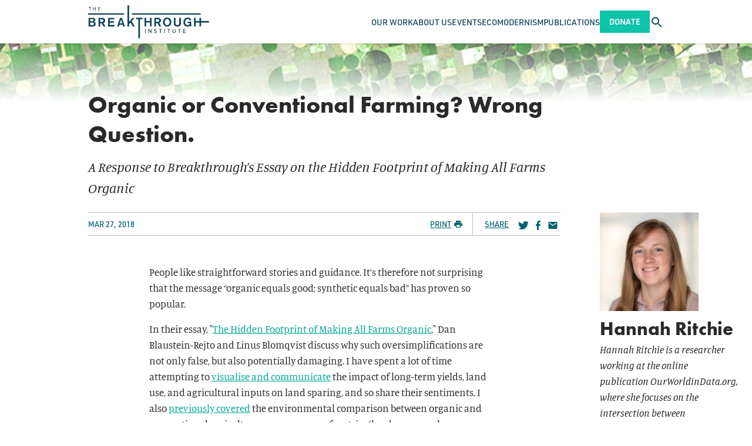

--- FILE ---
content_type: text/html; charset=UTF-8
request_url: https://thebreakthrough.org/articles/organic-or-conventional-farming-wrong-question
body_size: 17682
content:
<!DOCTYPE html>
<html class="no-js antialiased font-sans" lang="en">
    <head>
        <meta charset="UTF-8">
        <meta content="width=device-width, initial-scale=1.0" name="viewport">
        <meta content="ie=edge" http-equiv="X-UA-Compatible">         <link href="/manifest.json" rel="manifest">
<link href="/favicon.ico" rel="shortcut icon">
<link href="/apple-touch-icon.png" rel="apple-touch-icon" sizes="180x180">
<link href="/favicon-32x32.png" rel="icon" sizes="32x32" type="image/png">
<link href="/favicon-16x16.png" rel="icon" sizes="16x16" type="image/png">
<link color="#5bbad5" href="/safari-pinned-tab.svg" rel="mask-icon">
<meta content="#2a2a2a" name="msapplication-TileColor">
<meta content="#ffffff" name="theme-color">

        <link rel="stylesheet" href="https://use.typekit.net/vtq8ioz.css">

        <style>
            /* Prevent flash of content with Alpine */
            [x-cloak] {
                display: none;
            }
        </style>
        <link href="/css/fa/svg-with-js.min.css" rel="stylesheet">
        <link href="/css/fa/all.min.css" rel="stylesheet">
        <link href="https://thebreakthrough.org/dist/css/app.05eac025aceaded7ddda.css" rel="stylesheet">

                <script src="https://public.tableau.com/javascripts/api/tableau-2.2.2.min.js"></script>

                
              
  <meta name="parsely-section" content="Articles" />
  <meta name="parsely-title" content="Organic or Conventional Farming? Wrong Question." />
  <meta name="parsely-link" content="https://thebreakthrough.org/articles/organic-or-conventional-farming-wrong-question" />
  <meta name="parsely-type" content="post" />
  <meta name="parsely-image-url" content="//thebreakthrough.imgix.net/_1200x630_crop_center-center_82_none/BTI-Logo.png?mtime=1643134660" />
  <meta name="parsely-pub-date" content="2018-03-27T09:29:00-07:00" />

              <meta name="parsely-author" content="Hannah Ritchie" />
      
        <title>Organic or Conventional Farming? Wrong… | The Breakthrough Institute</title>
<script>dataLayer = [];
(function(w,d,s,l,i){w[l]=w[l]||[];w[l].push({'gtm.start':
new Date().getTime(),event:'gtm.js'});var f=d.getElementsByTagName(s)[0],
j=d.createElement(s),dl=l!='dataLayer'?'&l='+l:'';j.async=true;j.src=
'https://www.googletagmanager.com/gtm.js?id='+i+dl;f.parentNode.insertBefore(j,f);
})(window,document,'script','dataLayer','GTM-P92BDXR');
</script><meta name="generator" content="SEOmatic">
<meta name="keywords" content="environment,energy,agriculture,nuclear">
<meta name="description" content="The question of “organic vs conventional” is too simple for a complex food system. In attempting to quantify our land footprint, we should ask several,…">
<meta name="referrer" content="no-referrer-when-downgrade">
<meta name="robots" content="all">
<meta content="BreakthroughInstitute" property="fb:profile_id">
<meta content="en_US" property="og:locale">
<meta content="The Breakthrough Institute" property="og:site_name">
<meta content="website" property="og:type">
<meta content="https://thebreakthrough.org/articles/organic-or-conventional-farming-wrong-question" property="og:url">
<meta content="Organic or Conventional Farming? Wrong Question." property="og:title">
<meta content="The question of “organic vs conventional” is too simple for a complex food system. In attempting to quantify our land footprint, we should ask several,…" property="og:description">
<meta content="https://thebreakthrough.imgix.net/_1200x630_crop_center-center_82_none/BTI-Logo.png?mtime=1643134660" property="og:image">
<meta content="1200" property="og:image:width">
<meta content="630" property="og:image:height">
<meta content="The logo of the Breakthrough Institute, an environmental research center based in Berkeley, California. Our research focuses on identifying and promoting technological solutions to environmental and human development challenges in three areas: energy, conservation, and food and farming." property="og:image:alt">
<meta name="twitter:card" content="summary_large_image">
<meta name="twitter:site" content="@TheBTI">
<meta name="twitter:creator" content="@TheBTI">
<meta name="twitter:title" content="Organic or Conventional Farming? Wrong Question.">
<meta name="twitter:description" content="The question of “organic vs conventional” is too simple for a complex food system. In attempting to quantify our land footprint, we should ask several,…">
<meta name="twitter:image" content="https://thebreakthrough.imgix.net/_1200x630_crop_center-center_82_none/BTI-Logo.png?mtime=1643134660">
<meta name="twitter:image:width" content="1200">
<meta name="twitter:image:height" content="630">
<meta name="twitter:image:alt" content="The logo of the Breakthrough Institute, an environmental research center based in Berkeley, California. Our research focuses on identifying and promoting technological solutions to environmental and human development challenges in three areas: energy, conservation, and food and farming.">
<meta name="google-site-verification" content="pkxopD9597qJ4A_3fzMFc5ZEHlLnQWp3XC3Jflma7Lw">
<link href="https://thebreakthrough.org/articles/organic-or-conventional-farming-wrong-question" rel="canonical">
<link href="https://thebreakthrough.org/" rel="home">
<link type="text/plain" href="https://thebreakthrough.org/humans.txt" rel="author"></head>
    <body class="bg-white text-base leading-normal" id="top"><noscript><iframe src="https://www.googletagmanager.com/ns.html?id=GTM-P92BDXR"
height="0" width="0" style="display:none;visibility:hidden"></iframe></noscript>
     <div id="app">
        <div class="Layout">
            
<header
  x-data="{
    searchTrayVisible: false,
    mobileNavVisible: false,
	searchQuery: '',
	activeItem: null,
    toggleSearchTray: function() {
      this.searchTrayVisible = !this.searchTrayVisible;
    },
	hideSearchTray: function() {
		this.searchTrayVisible = false
	},
    toggleMobileNav: function() {
      this.mobileNavVisible = !this.mobileNavVisible;
    },
    hideMobileNav: function() {
      this.mobileNavVisible = false
    },
	handleSearchSubmit: function() {
		if (!this.searchQuery) return null
		window.location.href = `/search?q=${this.searchQuery}`
	},
	toggleItem: function(index) {
      if (this.activeItem === index) {
        this.activeItem = null;
      } else {
        this.activeItem = index;
      }
    }
  }"
  x-on:keyup.esc="hideSearchTray(); hideMobileNav();"
  class="main-content fixed top-0 left-0 right-0 z-120">
	<div class="bg-white shadow relative">
		<nav class="Container container-fluid flex justify-between items-stretch gap-6" style="height: var(--siteHeaderHeight)">
						<a href="/" class="self-center mr-auto">
				<img
					class=""
					style="height: 3.5625rem"
					src="/dist/img/the-breakthrough-institute-logo.svg"
					alt="The Breakthrough Institute logo">
			</a>


						<div x-on:keyup.esc="hideSearchTray(); hideMobileNav();" x-show="mobileNavVisible" x-trap.inert="mobileNavVisible">
    <div
		class="mobile-nav fixed z-120 left-0 bg-blue pt-3 overflow-y-scroll xl:hidden"
		style="height: calc(100vh - var(--siteHeaderHeight)); top: var(--siteHeaderHeight); width: 100cqw;">
		<ul>
											<li class="border-b border-white border-opacity-15">
					<div class="Container container-fluid flex items-center justify-between">
													<span
								class="block py-4 font-din uppercase text-16p font-normal no-underline
								text-white"
								aria-haspopup="true"
								x-bind:aria-expanded="activeItem === 249834"
								>
								Our Work
							</span>
						

													<button
								class="block p-2 text-white font-semibold text-24p outline-none transition duration-200 hover:text-green-light focus:text-green-light"
								x-on:click="toggleItem(249834)"
								x-bind:aria-expanded="activeItem === 249834"
								title="Show Our Work submenu"
							>
								<div x-show="activeItem === 249834">
									<span aria-hidden>–</span>
									<span class="sr-only">Hide Our Work submenu</span>
								</div>
								<div x-show="activeItem !== 249834">
									<span aria-hidden>+</span>
									<span class="sr-only">Show Our Work submenu</span>
								</div>
							</button>
											</div>

											<ul
							x-show="activeItem === 249834"
							x-bind:aria-hidden="activeItem !== 249834"
							aria-label="Our Work submenu"
						>
															<li class="bg-green border-t border-white border-opacity-15">
									<div class="Container container-fluid">
										<a
											class="inline-block py-4 font-din text-white text-16p font-normal uppercase no-underline transition duration-200 hover:text-blue focus:text-blue"
											href="https://thebreakthrough.org/energy">
											Climate &amp; Energy
										</a>
									</div>
								</li>
															<li class="bg-green border-t border-white border-opacity-15">
									<div class="Container container-fluid">
										<a
											class="inline-block py-4 font-din text-white text-16p font-normal uppercase no-underline transition duration-200 hover:text-blue focus:text-blue"
											href="https://thebreakthrough.org/energy-for-development">
											Energy for Development
										</a>
									</div>
								</li>
															<li class="bg-green border-t border-white border-opacity-15">
									<div class="Container container-fluid">
										<a
											class="inline-block py-4 font-din text-white text-16p font-normal uppercase no-underline transition duration-200 hover:text-blue focus:text-blue"
											href="https://thebreakthrough.org/environmental-regulatory-reform">
											Environmental Regulatory Reform
										</a>
									</div>
								</li>
															<li class="bg-green border-t border-white border-opacity-15">
									<div class="Container container-fluid">
										<a
											class="inline-block py-4 font-din text-white text-16p font-normal uppercase no-underline transition duration-200 hover:text-blue focus:text-blue"
											href="https://thebreakthrough.org/food-agriculture-environment">
											Food &amp; Agriculture
										</a>
									</div>
								</li>
															<li class="bg-green border-t border-white border-opacity-15">
									<div class="Container container-fluid">
										<a
											class="inline-block py-4 font-din text-white text-16p font-normal uppercase no-underline transition duration-200 hover:text-blue focus:text-blue"
											href="https://thebreakthrough.org/nuclear-energy-innovation">
											Nuclear Energy Innovation
										</a>
									</div>
								</li>
													</ul>
									</li>
											<li class="border-b border-white border-opacity-15">
					<div class="Container container-fluid flex items-center justify-between">
													<a
								class="
								block py-4 font-din uppercase text-16p font-normal no-underline transition duration-200
								hover:text-green-light focus:text-green-light
								text-white"
								aria-haspopup="true"
								x-bind:aria-expanded="activeItem === 11935"
								href="https://thebreakthrough.org/about"
								>
								About Us
							</a>
						

													<button
								class="block p-2 text-white font-semibold text-24p outline-none transition duration-200 hover:text-green-light focus:text-green-light"
								x-on:click="toggleItem(11935)"
								x-bind:aria-expanded="activeItem === 11935"
								title="Show About Us submenu"
							>
								<div x-show="activeItem === 11935">
									<span aria-hidden>–</span>
									<span class="sr-only">Hide About Us submenu</span>
								</div>
								<div x-show="activeItem !== 11935">
									<span aria-hidden>+</span>
									<span class="sr-only">Show About Us submenu</span>
								</div>
							</button>
											</div>

											<ul
							x-show="activeItem === 11935"
							x-bind:aria-hidden="activeItem !== 11935"
							aria-label="About Us submenu"
						>
															<li class="bg-green border-t border-white border-opacity-15">
									<div class="Container container-fluid">
										<a
											class="inline-block py-4 font-din text-white text-16p font-normal uppercase no-underline transition duration-200 hover:text-blue focus:text-blue"
											href="https://thebreakthrough.org/about/who-we-are">
											Our Staff
										</a>
									</div>
								</li>
															<li class="bg-green border-t border-white border-opacity-15">
									<div class="Container container-fluid">
										<a
											class="inline-block py-4 font-din text-white text-16p font-normal uppercase no-underline transition duration-200 hover:text-blue focus:text-blue"
											href="https://thebreakthrough.org/about/who-we-are/board">
											Our Board
										</a>
									</div>
								</li>
															<li class="bg-green border-t border-white border-opacity-15">
									<div class="Container container-fluid">
										<a
											class="inline-block py-4 font-din text-white text-16p font-normal uppercase no-underline transition duration-200 hover:text-blue focus:text-blue"
											href="https://thebreakthrough.org/about/who-we-are/funders">
											Our Funders
										</a>
									</div>
								</li>
															<li class="bg-green border-t border-white border-opacity-15">
									<div class="Container container-fluid">
										<a
											class="inline-block py-4 font-din text-white text-16p font-normal uppercase no-underline transition duration-200 hover:text-blue focus:text-blue"
											href="https://thebreakthrough.org/about/jobs">
											Careers
										</a>
									</div>
								</li>
															<li class="bg-green border-t border-white border-opacity-15">
									<div class="Container container-fluid">
										<a
											class="inline-block py-4 font-din text-white text-16p font-normal uppercase no-underline transition duration-200 hover:text-blue focus:text-blue"
											href="https://thebreakthrough.org/about">
											About BTI
										</a>
									</div>
								</li>
															<li class="bg-green border-t border-white border-opacity-15">
									<div class="Container container-fluid">
										<a
											class="inline-block py-4 font-din text-white text-16p font-normal uppercase no-underline transition duration-200 hover:text-blue focus:text-blue"
											href="https://thebreakthrough.org/press">
											Press
										</a>
									</div>
								</li>
													</ul>
									</li>
											<li class="border-b border-white border-opacity-15">
					<div class="Container container-fluid flex items-center justify-between">
													<a
								class="
								block py-4 font-din uppercase text-16p font-normal no-underline transition duration-200
								hover:text-green-light focus:text-green-light
								text-white"
								aria-haspopup="false"
								x-bind:aria-expanded="activeItem === 11936"
								href="/events"
								>
								Events
							</a>
						

											</div>

									</li>
											<li class="border-b border-white border-opacity-15">
					<div class="Container container-fluid flex items-center justify-between">
													<a
								class="
								block py-4 font-din uppercase text-16p font-normal no-underline transition duration-200
								hover:text-green-light focus:text-green-light
								text-white"
								aria-haspopup="true"
								x-bind:aria-expanded="activeItem === 75790"
								href="https://thebreakthrough.org/ecomodernism"
								>
								Ecomodernism
							</a>
						

													<button
								class="block p-2 text-white font-semibold text-24p outline-none transition duration-200 hover:text-green-light focus:text-green-light"
								x-on:click="toggleItem(75790)"
								x-bind:aria-expanded="activeItem === 75790"
								title="Show Ecomodernism submenu"
							>
								<div x-show="activeItem === 75790">
									<span aria-hidden>–</span>
									<span class="sr-only">Hide Ecomodernism submenu</span>
								</div>
								<div x-show="activeItem !== 75790">
									<span aria-hidden>+</span>
									<span class="sr-only">Show Ecomodernism submenu</span>
								</div>
							</button>
											</div>

											<ul
							x-show="activeItem === 75790"
							x-bind:aria-hidden="activeItem !== 75790"
							aria-label="Ecomodernism submenu"
						>
															<li class="bg-green border-t border-white border-opacity-15">
									<div class="Container container-fluid">
										<a
											class="inline-block py-4 font-din text-white text-16p font-normal uppercase no-underline transition duration-200 hover:text-blue focus:text-blue"
											href="https://thebreakthrough.org/manifesto/manifesto-english">
											An Ecomodernist Manifesto - English
										</a>
									</div>
								</li>
															<li class="bg-green border-t border-white border-opacity-15">
									<div class="Container container-fluid">
										<a
											class="inline-block py-4 font-din text-white text-16p font-normal uppercase no-underline transition duration-200 hover:text-blue focus:text-blue"
											href="https://thebreakthrough.org/manifesto/espanol">
											Un Manifiesto Ecomodernista - Español
										</a>
									</div>
								</li>
															<li class="bg-green border-t border-white border-opacity-15">
									<div class="Container container-fluid">
										<a
											class="inline-block py-4 font-din text-white text-16p font-normal uppercase no-underline transition duration-200 hover:text-blue focus:text-blue"
											href="https://thebreakthrough.org/manifesto/un-manifeste-èco-moderniste-français">
											Un Manifeste Èco-moderniste - Français
										</a>
									</div>
								</li>
															<li class="bg-green border-t border-white border-opacity-15">
									<div class="Container container-fluid">
										<a
											class="inline-block py-4 font-din text-white text-16p font-normal uppercase no-underline transition duration-200 hover:text-blue focus:text-blue"
											href="https://thebreakthrough.org/manifesto/il-manifesto-degli-ecomodernisti-italiano">
											Il Manifesto Degli Ecomodernisti - Italiano
										</a>
									</div>
								</li>
															<li class="bg-green border-t border-white border-opacity-15">
									<div class="Container container-fluid">
										<a
											class="inline-block py-4 font-din text-white text-16p font-normal uppercase no-underline transition duration-200 hover:text-blue focus:text-blue"
											href="https://thebreakthrough.org/manifesto/ein-ökomodernes-manifest-deutsch">
											Ein Ökomodernes Manifest - Deutsch
										</a>
									</div>
								</li>
															<li class="bg-green border-t border-white border-opacity-15">
									<div class="Container container-fluid">
										<a
											class="inline-block py-4 font-din text-white text-16p font-normal uppercase no-underline transition duration-200 hover:text-blue focus:text-blue"
											href="https://thebreakthrough.org/manifesto/生态现代主义宣言-jiǎnhuàzì">
											生态现代主义宣言 - JIǍNHUÀZÌ
										</a>
									</div>
								</li>
															<li class="bg-green border-t border-white border-opacity-15">
									<div class="Container container-fluid">
										<a
											class="inline-block py-4 font-din text-white text-16p font-normal uppercase no-underline transition duration-200 hover:text-blue focus:text-blue"
											href="https://thebreakthrough.org/manifesto/現代的環境主義宣言-japanese">
											現代的環境主義宣言 - Japanese
										</a>
									</div>
								</li>
															<li class="bg-green border-t border-white border-opacity-15">
									<div class="Container container-fluid">
										<a
											class="inline-block py-4 font-din text-white text-16p font-normal uppercase no-underline transition duration-200 hover:text-blue focus:text-blue"
											href="https://thebreakthrough.org/manifesto/manifesto-ya-ikolojia-ya-kisasa-kiswahili">
											Manifesto Ya Ikolojia Ya Kisasa - Kiswahili
										</a>
									</div>
								</li>
															<li class="bg-green border-t border-white border-opacity-15">
									<div class="Container container-fluid">
										<a
											class="inline-block py-4 font-din text-white text-16p font-normal uppercase no-underline transition duration-200 hover:text-blue focus:text-blue"
											href="https://thebreakthrough.org/manifesto/sebuah-manifesto-ecomodernist-bahasa-indonesia">
											Sebuah Manifesto Ecomodernist - Bahasa Indonesia
										</a>
									</div>
								</li>
															<li class="bg-green border-t border-white border-opacity-15">
									<div class="Container container-fluid">
										<a
											class="inline-block py-4 font-din text-white text-16p font-normal uppercase no-underline transition duration-200 hover:text-blue focus:text-blue"
											href="https://thebreakthrough.org/manifesto/ett-ekomdernistiskt-manifest-svenska">
											Ett Ekomdernistiskt Manifest - Svenska
										</a>
									</div>
								</li>
															<li class="bg-green border-t border-white border-opacity-15">
									<div class="Container container-fluid">
										<a
											class="inline-block py-4 font-din text-white text-16p font-normal uppercase no-underline transition duration-200 hover:text-blue focus:text-blue"
											href="https://thebreakthrough.org/manifesto/een-ecomodernistisch-manifest-nederlands">
											Een Ecomodernistisch Manifest - Nederlands
										</a>
									</div>
								</li>
															<li class="bg-green border-t border-white border-opacity-15">
									<div class="Container container-fluid">
										<a
											class="inline-block py-4 font-din text-white text-16p font-normal uppercase no-underline transition duration-200 hover:text-blue focus:text-blue"
											href="https://thebreakthrough.org/manifesto/manifest-ekomodernistyczny-język-polski">
											Manifest Ekomodernistyczny - Język Polski
										</a>
									</div>
								</li>
													</ul>
									</li>
											<li class="border-b border-white border-opacity-15">
					<div class="Container container-fluid flex items-center justify-between">
													<span
								class="block py-4 font-din uppercase text-16p font-normal no-underline
								text-white"
								aria-haspopup="true"
								x-bind:aria-expanded="activeItem === 249838"
								>
								Publications
							</span>
						

													<button
								class="block p-2 text-white font-semibold text-24p outline-none transition duration-200 hover:text-green-light focus:text-green-light"
								x-on:click="toggleItem(249838)"
								x-bind:aria-expanded="activeItem === 249838"
								title="Show Publications submenu"
							>
								<div x-show="activeItem === 249838">
									<span aria-hidden>–</span>
									<span class="sr-only">Hide Publications submenu</span>
								</div>
								<div x-show="activeItem !== 249838">
									<span aria-hidden>+</span>
									<span class="sr-only">Show Publications submenu</span>
								</div>
							</button>
											</div>

											<ul
							x-show="activeItem === 249838"
							x-bind:aria-hidden="activeItem !== 249838"
							aria-label="Publications submenu"
						>
															<li class="bg-green border-t border-white border-opacity-15">
									<div class="Container container-fluid">
										<a
											class="inline-block py-4 font-din text-white text-16p font-normal uppercase no-underline transition duration-200 hover:text-blue focus:text-blue"
											href="https://www.breakthroughjournal.org/">
											The Ecomodernist
										</a>
									</div>
								</li>
															<li class="bg-green border-t border-white border-opacity-15">
									<div class="Container container-fluid">
										<a
											class="inline-block py-4 font-din text-white text-16p font-normal uppercase no-underline transition duration-200 hover:text-blue focus:text-blue"
											href="https://thebreakthrough.org/journal/no-20-spring-2024">
											Breakthrough Journal
										</a>
									</div>
								</li>
															<li class="bg-green border-t border-white border-opacity-15">
									<div class="Container container-fluid">
										<a
											class="inline-block py-4 font-din text-white text-16p font-normal uppercase no-underline transition duration-200 hover:text-blue focus:text-blue"
											href="https://thebreakthrough.org/newsletter">
											BTI Weekly
										</a>
									</div>
								</li>
															<li class="bg-green border-t border-white border-opacity-15">
									<div class="Container container-fluid">
										<a
											class="inline-block py-4 font-din text-white text-16p font-normal uppercase no-underline transition duration-200 hover:text-blue focus:text-blue"
											href="https://www.buildnuclearnow.org/home">
											Nuclear Notes
										</a>
									</div>
								</li>
													</ul>
									</li>
			
			<li class="Container container-fluid py-4 xs:hidden">
					<a href="/donate" class="Button Button--din py-3 rounded-sm">Donate</a>
			</li>
		</ul>
    </div>
  </div>
						<ul class="hidden xl:flex items-stretch gap-10 mb-0 ml-auto">
			<li class="flex items-center group relative">
							<span
					class="
					block font-din uppercase text-14p font-normal no-underline transition duration-200
					text-blue"
					>
					Our Work
				</span>
			

										<ul
					class="hidden group-hover:block group-focus:block absolute left-0 top-full bg-green-light px-8 py-6 whitespace-no-wrap space-y-4">
											<li class="">
							<a
								href="https://thebreakthrough.org/energy"
								class=" font-din uppercase text-14p font-normal text-white no-underline transition duration-200 hover:text-blue focus:text-blue">
								Climate &amp; Energy
							</a>
						</li>
											<li class="">
							<a
								href="https://thebreakthrough.org/energy-for-development"
								class=" font-din uppercase text-14p font-normal text-white no-underline transition duration-200 hover:text-blue focus:text-blue">
								Energy for Development
							</a>
						</li>
											<li class="">
							<a
								href="https://thebreakthrough.org/environmental-regulatory-reform"
								class=" font-din uppercase text-14p font-normal text-white no-underline transition duration-200 hover:text-blue focus:text-blue">
								Environmental Regulatory Reform
							</a>
						</li>
											<li class="">
							<a
								href="https://thebreakthrough.org/food-agriculture-environment"
								class=" font-din uppercase text-14p font-normal text-white no-underline transition duration-200 hover:text-blue focus:text-blue">
								Food &amp; Agriculture
							</a>
						</li>
											<li class="">
							<a
								href="https://thebreakthrough.org/nuclear-energy-innovation"
								class=" font-din uppercase text-14p font-normal text-white no-underline transition duration-200 hover:text-blue focus:text-blue">
								Nuclear Energy Innovation
							</a>
						</li>
									</ul>
					</li>
			<li class="flex items-center group relative">
							<a
					class="
					block font-din uppercase text-14p font-normal no-underline transition duration-200
					hover:text-green-light focus:text-green-light
					text-blue"
					href="https://thebreakthrough.org/about"
					>
					About Us
				</a>
			

										<ul
					class="hidden group-hover:block group-focus:block absolute left-0 top-full bg-green-light px-8 py-6 whitespace-no-wrap space-y-4">
											<li class="">
							<a
								href="https://thebreakthrough.org/about/who-we-are"
								class=" font-din uppercase text-14p font-normal text-white no-underline transition duration-200 hover:text-blue focus:text-blue">
								Our Staff
							</a>
						</li>
											<li class="">
							<a
								href="https://thebreakthrough.org/about/who-we-are/board"
								class=" font-din uppercase text-14p font-normal text-white no-underline transition duration-200 hover:text-blue focus:text-blue">
								Our Board
							</a>
						</li>
											<li class="">
							<a
								href="https://thebreakthrough.org/about/who-we-are/funders"
								class=" font-din uppercase text-14p font-normal text-white no-underline transition duration-200 hover:text-blue focus:text-blue">
								Our Funders
							</a>
						</li>
											<li class="">
							<a
								href="https://thebreakthrough.org/about/jobs"
								class=" font-din uppercase text-14p font-normal text-white no-underline transition duration-200 hover:text-blue focus:text-blue">
								Careers
							</a>
						</li>
											<li class="">
							<a
								href="https://thebreakthrough.org/about"
								class=" font-din uppercase text-14p font-normal text-white no-underline transition duration-200 hover:text-blue focus:text-blue">
								About BTI
							</a>
						</li>
											<li class="">
							<a
								href="https://thebreakthrough.org/press"
								class=" font-din uppercase text-14p font-normal text-white no-underline transition duration-200 hover:text-blue focus:text-blue">
								Press
							</a>
						</li>
									</ul>
					</li>
			<li class="flex items-center group relative">
							<a
					class="
					block font-din uppercase text-14p font-normal no-underline transition duration-200
					hover:text-green-light focus:text-green-light
					text-blue"
					href="/events"
					>
					Events
				</a>
			

								</li>
			<li class="flex items-center group relative">
							<a
					class="
					block font-din uppercase text-14p font-normal no-underline transition duration-200
					hover:text-green-light focus:text-green-light
					text-blue"
					href="https://thebreakthrough.org/ecomodernism"
					>
					Ecomodernism
				</a>
			

										<ul
					class="hidden group-hover:block group-focus:block absolute left-0 top-full bg-green-light px-8 py-6 whitespace-no-wrap space-y-4">
											<li class="">
							<a
								href="https://thebreakthrough.org/manifesto/manifesto-english"
								class=" font-din uppercase text-14p font-normal text-white no-underline transition duration-200 hover:text-blue focus:text-blue">
								An Ecomodernist Manifesto - English
							</a>
						</li>
											<li class="">
							<a
								href="https://thebreakthrough.org/manifesto/espanol"
								class=" font-din uppercase text-14p font-normal text-white no-underline transition duration-200 hover:text-blue focus:text-blue">
								Un Manifiesto Ecomodernista - Español
							</a>
						</li>
											<li class="">
							<a
								href="https://thebreakthrough.org/manifesto/un-manifeste-èco-moderniste-français"
								class=" font-din uppercase text-14p font-normal text-white no-underline transition duration-200 hover:text-blue focus:text-blue">
								Un Manifeste Èco-moderniste - Français
							</a>
						</li>
											<li class="">
							<a
								href="https://thebreakthrough.org/manifesto/il-manifesto-degli-ecomodernisti-italiano"
								class=" font-din uppercase text-14p font-normal text-white no-underline transition duration-200 hover:text-blue focus:text-blue">
								Il Manifesto Degli Ecomodernisti - Italiano
							</a>
						</li>
											<li class="">
							<a
								href="https://thebreakthrough.org/manifesto/ein-ökomodernes-manifest-deutsch"
								class=" font-din uppercase text-14p font-normal text-white no-underline transition duration-200 hover:text-blue focus:text-blue">
								Ein Ökomodernes Manifest - Deutsch
							</a>
						</li>
											<li class="">
							<a
								href="https://thebreakthrough.org/manifesto/生态现代主义宣言-jiǎnhuàzì"
								class=" font-din uppercase text-14p font-normal text-white no-underline transition duration-200 hover:text-blue focus:text-blue">
								生态现代主义宣言 - JIǍNHUÀZÌ
							</a>
						</li>
											<li class="">
							<a
								href="https://thebreakthrough.org/manifesto/現代的環境主義宣言-japanese"
								class=" font-din uppercase text-14p font-normal text-white no-underline transition duration-200 hover:text-blue focus:text-blue">
								現代的環境主義宣言 - Japanese
							</a>
						</li>
											<li class="">
							<a
								href="https://thebreakthrough.org/manifesto/manifesto-ya-ikolojia-ya-kisasa-kiswahili"
								class=" font-din uppercase text-14p font-normal text-white no-underline transition duration-200 hover:text-blue focus:text-blue">
								Manifesto Ya Ikolojia Ya Kisasa - Kiswahili
							</a>
						</li>
											<li class="">
							<a
								href="https://thebreakthrough.org/manifesto/sebuah-manifesto-ecomodernist-bahasa-indonesia"
								class=" font-din uppercase text-14p font-normal text-white no-underline transition duration-200 hover:text-blue focus:text-blue">
								Sebuah Manifesto Ecomodernist - Bahasa Indonesia
							</a>
						</li>
											<li class="">
							<a
								href="https://thebreakthrough.org/manifesto/ett-ekomdernistiskt-manifest-svenska"
								class=" font-din uppercase text-14p font-normal text-white no-underline transition duration-200 hover:text-blue focus:text-blue">
								Ett Ekomdernistiskt Manifest - Svenska
							</a>
						</li>
											<li class="">
							<a
								href="https://thebreakthrough.org/manifesto/een-ecomodernistisch-manifest-nederlands"
								class=" font-din uppercase text-14p font-normal text-white no-underline transition duration-200 hover:text-blue focus:text-blue">
								Een Ecomodernistisch Manifest - Nederlands
							</a>
						</li>
											<li class="">
							<a
								href="https://thebreakthrough.org/manifesto/manifest-ekomodernistyczny-język-polski"
								class=" font-din uppercase text-14p font-normal text-white no-underline transition duration-200 hover:text-blue focus:text-blue">
								Manifest Ekomodernistyczny - Język Polski
							</a>
						</li>
									</ul>
					</li>
			<li class="flex items-center group relative">
							<span
					class="
					block font-din uppercase text-14p font-normal no-underline transition duration-200
					text-blue"
					>
					Publications
				</span>
			

										<ul
					class="hidden group-hover:block group-focus:block absolute left-0 top-full bg-green-light px-8 py-6 whitespace-no-wrap space-y-4">
											<li class="">
							<a
								href="https://www.breakthroughjournal.org/"
								class=" font-din uppercase text-14p font-normal text-white no-underline transition duration-200 hover:text-blue focus:text-blue">
								The Ecomodernist
							</a>
						</li>
											<li class="">
							<a
								href="https://thebreakthrough.org/journal/no-20-spring-2024"
								class=" font-din uppercase text-14p font-normal text-white no-underline transition duration-200 hover:text-blue focus:text-blue">
								Breakthrough Journal
							</a>
						</li>
											<li class="">
							<a
								href="https://thebreakthrough.org/newsletter"
								class=" font-din uppercase text-14p font-normal text-white no-underline transition duration-200 hover:text-blue focus:text-blue">
								BTI Weekly
							</a>
						</li>
											<li class="">
							<a
								href="https://www.buildnuclearnow.org/home"
								class=" font-din uppercase text-14p font-normal text-white no-underline transition duration-200 hover:text-blue focus:text-blue">
								Nuclear Notes
							</a>
						</li>
									</ul>
					</li>
	</ul>
						<a href="/donate" class="Button Button--din self-center hidden py-3 rounded-sm xs:block">Donate</a>

						<button
				class="self-center text-blue transition duration-200 hover:text-green-light focus:text-green-light"
				x-on:click="hideMobileNav(); toggleSearchTray();"
				x-bind:aria-expanded="searchTrayVisible.toString()">
				<span
					class="sr-only text-white"
					x-html="searchTrayVisible ? 'Close search tray' : 'Open search tray'">
				</span>
				<icon
					x-show="!searchTrayVisible"
					name="search"
					class="icon w-6 h-auto"></icon>
				<icon
					x-show="searchTrayVisible"
					name="close"
					class="icon w-6 h-auto"></icon>
			</button>

						<button
				class="self-center text-blue transition duration-200 hover:text-green-light focus:text-green-light
				xl:hidden"
				x-on:click="hideSearchTray(); toggleMobileNav()"
				x-bind:aria-expanded="mobileNavVisible.toString()">
				<span
						class="sr-only"
						x-html="mobileNavVisible ? 'Close navigation' : 'Open navigation'">
						Open navigation
				</span>
				<icon
						name="menu"
						class="icon w-6 h-auto"
						x-show="!mobileNavVisible">
				</icon>
				<icon
						name="close"
						class="icon w-6 h-auto"
						x-show="mobileNavVisible">
				</icon>
		</button>
		</nav>

				<div
	x-cloak
	class="absolute top-full left-0 right-0 bg-lagoon py-4 shadow-lg"
	style="top: 100%;"
	x-show="searchTrayVisible">
	<form
		class="Container container-fluid flex"
		x-on:submit.prevent="handleSearchSubmit">
		<input
			class="flex-1 p-4 bg-white rounded-sm font-din text-16p placeholder-gray-500 focus:relative focus:z-10"
			x-model="searchQuery"
			placeholder="Search..."
			type="search"
		/>
		<input
			class="Button Button--din -ml-2p rounded-r-sm rounded-l-none"
			type="submit"
			value="Search"/>
	</form>
</div>	</div>
</header>
            <main class="main-content">
                            


<div class="PostScreen">
    <div
        class="Post block Post--has-header-bg"
                    style="background-image: url('//thebreakthrough.imgix.net/articles/organic-or-conventional-farming-wrong-question/Ritchie_response_cover_180806_233923.jpg?auto=format&amp;dpr=1&amp;crop=faces%2Ccenter&amp;fit=crop&amp;w=2000&amp;h=1060&amp;ixlib=react-7.2.0');"
                >

                <div class="relative">
            <div class="Post__main-content relative">
                <div class="Container container-fluid xl:pr-8">
                    <div class="Row row">
                        <div class="
                            col-xs-12 Col flex items-center mb-4">
                            <div class="Post__taxonomy space-x-1 ml-0">
                                                        </div>
                        </div>
                    </div>
                    <div class="Row row">
                        <div class="col-xs-12 Col">
                                                        <h1 class="Post__title mb-3 text-32p leading-tight md:text-40p">Organic or Conventional Farming? Wrong Question.</h1>
                                                                                        <h2 class="mb-6 font-serif font-normal text-18p italic leading-normal md:text-24p">A Response to Breakthrough’s Essay on the Hidden Footprint of Making All Farms Organic</h2>
                                                    </div>
                    </div>
                </div>
            </div>
        </div>

                <div class="relative xl:flex xl:justify-between">
            <div class="Post__main-content">
                <div class="Container container-fluid xl:pr-8">
                    <div class="Row row">
                        <div class="col-xs-12 Col">
                                                        
                                                        <div class="min-h-8 flex justify-between mb-10 border-t border-b sm:min-h-10 md:mb-12
                            border-gray-300 md:border-gray-400
                            ">
                                <time class="small inline-block self-center">Mar 27, 2018</time>
                                <ul class="flex mb-0 space-x-2 border-gray-300 md:border-gray-400">
                                    <li class="hidden sm:flex items-center px-3 border-r border-inherit">
                                        <print-link></print-link>
                                    </li>
                                    <li class="pl-3 border-inherit flex items-center">
                                        <span aria-hidden class="hidden small xs:inline-block underline mr-3">Share</span>
<social-sharing inline-template title="Organic or Conventional Farming? Wrong Question." url="https://thebreakthrough.org/articles/organic-or-conventional-farming-wrong-question" twitter-user="TheBTI">
  <ul class="flex items-center space-x-1">
    <li>
      <network network="twitter" class="px-1 py-2 text-lagoon cursor-pointer transition duration-200 hover:text-green focus:text-green">
        <span class="sr-only">Share via Twitter</span>
        <icon name="twitter" style="height: 14px; width: auto;"></icon>
      </network>
    </li>
    <li>
      <network network="facebook" class="px-1 py-2 text-lagoon cursor-pointer transition duration-200 hover:text-green focus:text-green">
        <span class="sr-only">Share via Facebook</span>
        <icon name="facebook" style="height: 16px; width: auto;"></icon>
      </network>
    </li>
    <li>
      <a href="mailto:?subject=Organic or Conventional Farming? Wrong Question.&amp;body=https://thebreakthrough.org/articles/organic-or-conventional-farming-wrong-question" class="px-1 py-2 text-lagoon transition duration-200 hover:text-green focus:text-green">
        <span class="sr-only">Share via Email</span>
        <icon name="email" style="height: 18px; width: auto;"></icon>
      </a>
    </li>
  </ul>
</social-sharing>                                    </li>
                                </ul>
                            </div>
                        </div>
                    </div>
                </div>

                                

                <div class="Container container-fluid">
								                    <div>
  <div class="Row row">
    <div class="col-xs-12 Col">
      <div class="Content Post__Content relative">
                                    <div class="">
            
<p>People like straightforward stories and guidance. It’s therefore not surprising that the message “organic equals good; synthetic equals bad” has proven so popular.</p> <p>In their essay, "<a href="/issues/the-future-of-food/fixing-nitrogen">The Hidden Footprint of Making All Farms Organic</a>," Dan Blaustein-Rejto and Linus Blomqvist discuss why such oversimplifications are not only false, but also potentially damaging. I have spent a lot of time attempting to <a target="_blank" href="https://ourworldindata.org/yields-and-land-use-in-agriculture" rel="noreferrer noopener">visualise and communicate</a> the impact of long-term yields, land use, and agricultural inputs on land sparing, and so share their sentiments. I also <a target="_blank" href="https://ourworldindata.org/is-organic-agriculture-better-for-the-environment" rel="noreferrer noopener">previously covered</a> the environmental comparison between organic and conventional agriculture across a range of metrics (land use, greenhouse gas emissions, energy, and water pollution), and the data allowed me to reach similar conclusions. It was one of my most popular articles; partly because it debunked some people’s prior misconceptions, supported those of others, and ultimately tried to answer the seemingly simple question: is organic or conventional better?</p> <p>Nonetheless, there are a number of reasons why this is the wrong question to ask. We should (myself included) be careful in attempting to simplify such debates to a binary either-or contest. Such discussions tend to address organic and conventional farming as single opposing categories when in fact they are spectrums: “conventional agriculture” comprises a range of approaches, varying significantly in terms of fertilizer and pesticide intensity, cropping, and harvesting methods. Some will be lower-impact and more sustainable than others.</p> <p>A more useful question asks where the sweet-spot lies on this spectrum: what combination of input intensity and farming methods achieve the most optimal (if there is such a parameter) balance across a number of conflicting environmental, economic, and social considerations? This will not be the same across all food products and geographical contexts. The simple question “organic or not?” misses these nuances completely.</p> <p>When we distil metrics into simple binary options, we also neglect the fact that food systems are, well, <em>systems</em>. Our diets are not solely determined by whether the food we eat is organic or not. They depend on the complex interplay of food type, agricultural methods, climatic and geographical context, livestock feed types, among others. As a conclusion to my original article on organic-vs-conventional agriculture, I pointed out that the differences in environmental footprint (regardless of whether measured in terms of land, greenhouse gas emissions, or water) <em>between</em> different food groups are several multiples — in many cases an order of magnitude — greater than the relative comparison between organic and non-organic. We see this comparison in the chart below, which shows the land footprint of producing 100 kilocalories of food across a range of organic and non-organic food types (the unit protein version of this graph is <a target="_blank" href="https://ourworldindata.org/grapher/land-use-per-unit-protein-by-food" rel="noreferrer noopener">available here</a>, but tells a similar story).</p> <p><img alt="" src="https://s3.us-east-2.amazonaws.com/uploads.thebreakthrough.org/legacy/images/ritchie_response_graphic.png" /></p> <p>The land footprint of our diet is first and foremost determined by the amount of meat and dairy we eat. This is the first and primary determinant, regardless of whether it’s organic, non-organic, grass-fed, or grain-fed. Does this mean we should focus only on what we eat and forget how it’s made? Of course not. But when we focus on binary debates of organic-vs-conventional (or grain-vs-grass fed, or local-vs-global) we risk communicating to others that organic-vs-conventional is the <em>only</em> aspect that matters. A lot of people buy into this narrative. I have met too many individuals (on both sides of the organic debate) — even those working in the sustainability field — who make this the holy grail of their food choices.</p> <p>Note that this does not mean we should instead substitute the organic debate for another dual option: meat or non-meat. My point is that <em>any</em> question which poses food discussions as single polarising or binary choices is not the right question to ask. Binary options and solutions simply don’t exist in a complex food system which must balance food output, environmental sustainability, economic sustainability, nutrition, and social wellbeing. Sometimes it’s okay to admit that it’s a little more complicated than that.</p> <p>We must therefore capture and communicate the various levels of choice factors in a simple way. That’s not an easy task. I suggest a hierarchy: the first layer is your choice of food product (which in most cases is the largest determinant of footprint); this is then followed by a series of simple decisions on inputs and how it’s made. The type of agricultural system (whether organic or not) is certainly an important rung on the ladder. But it’s not the only one. When discussed in isolation, people are often misled into thinking it is. We often known this as researchers, but must do better in making this clear in our outreach.</p>      </div>                              </div>
    </div>
  </div>

  <div class="Row row">
    <div class="col-xs-12 Col">
                                  <end-notes
                                class="mb-5 Post__end-notes"
                                :has-legacy-footnotes="false"
                            >
                                
                            </end-notes>
                            </div>
  </div>
</div>                                    </div>

                            </div>
            <div class="Post__sidebar">
                <div class="Post__authors">
                                                                        

<div class="PostAuthor">
    <a class="PostAuthor__content" href="https://thebreakthrough.org/people/hannah-ritchie">
        <div class="PostAuthor__image">
            <div class="PostAuthor__image__link">
                                    <img alt="Hannah Ritchie" height="168" src="//thebreakthrough.imgix.net/Hannah_Ritchie.jpg?auto=format&amp;dpr=3&amp;crop=faces%2Ccenter&amp;fit=crop&amp;w=168&amp;h=168&amp;ixlib=react-7.2.0 3x" width="168">
                            </div>
        </div>
        <div class="PostAuthor__info">
            <div class="PostAuthor__heading">
                <div class="PostAuthor__title">
                    <h3 class="PostAuthor__title__link" href="https://thebreakthrough.org/people/hannah-ritchie">Hannah Ritchie</h3>
                </div>
            </div>
            <div class="PostAuthor__biography-excerpt">
                <div class="Content">
                    <p>Hannah Ritchie is a researcher working at the online publication OurWorldinData.org, where she focuses on the intersection between sustainability and global development.</p>
                </div>
            </div>
        </div>
    </a>
    <div class="PostAuthor__sm">
                            <span class="TwitterLink">
                <a href="https://www.twitter.com/HannahRitchie02" rel="noopener noreferrer" target="_blank">
                    <svg aria-hidden="true" class="svg-inline--fa fa-twitter fa-w-16 " data-icon="twitter" data-prefix="fab" role="img" viewbox="0 0 512 512" xmlns="http://www.w3.org/2000/svg">
                        <path d="M459.37 151.716c.325 4.548.325 9.097.325 13.645 0 138.72-105.583 298.558-298.558 298.558-59.452 0-114.68-17.219-161.137-47.106 8.447.974 16.568 1.299 25.34 1.299 49.055 0 94.213-16.568 130.274-44.832-46.132-.975-84.792-31.188-98.112-72.772 6.498.974 12.995 1.624 19.818 1.624 9.421 0 18.843-1.3 27.614-3.573-48.081-9.747-84.143-51.98-84.143-102.985v-1.299c13.969 7.797 30.214 12.67 47.431 13.319-28.264-18.843-46.781-51.005-46.781-87.391 0-19.492 5.197-37.36 14.294-52.954 51.655 63.675 129.3 105.258 216.365 109.807-1.624-7.797-2.599-15.918-2.599-24.04 0-57.828 46.782-104.934 104.934-104.934 30.213 0 57.502 12.67 76.67 33.137 23.715-4.548 46.456-13.32 66.599-25.34-7.798 24.366-24.366 44.833-46.132 57.827 21.117-2.273 41.584-8.122 60.426-16.243-14.292 20.791-32.161 39.308-52.628 54.253z" fill="currentColor"></path>
                    </svg>
                </a>
            </span>
            </div>

</div>
                                                            </div>
                                    <div class="Row row">
                        <div class="col-xs-12 col-md-12 col-lg-12 mb-4">
                            <span class="PostRelatedArticles">
                                <div class="Row row">
                                    <div class="col-xs-12 Col">
                                        <h4 class="mb-4">Related Articles</h4>
                                    </div>
                                </div>
                                <div class="Row row">
                                                                            <div class="col-xs-12 Col">
                                            <div class="PostRelatedArticles__article">
                                                <h5 class="PostRelatedArticles__article-title">
                                                    <a href="https://thebreakthrough.org/articles/fixing-nitrogen">Fixing Nitrogen</a>
                                                </h5>
                                                                                                    
<div class="Authors " role="link" tabindex="0">

    <div class="Authors__photo">
                    <img height="125" src="[data-uri]" width="125"/>
        
    </div>
    <div class="Authors__byline text-18p"><span class="not-italic  opacity-75">by</span>

        <span class="Authors__name font-normal">
                                                <a href="https://thebreakthrough.org/people/dan-blaustein-rejto">Dan Blaustein-Rejto</a>                    &amp;                                     <a href="https://thebreakthrough.org/people/linus-blomqvist">Linus Blomqvist</a>                                                        </span>
    </div>
</div>
                                                                                            </div>
                                        </div>
                                                                            <div class="col-xs-12 Col">
                                            <div class="PostRelatedArticles__article">
                                                <h5 class="PostRelatedArticles__article-title">
                                                    <a href="https://thebreakthrough.org/articles/to-cut-nitrogen-pollution-move-past-the-synthetic-organic-debate">To Cut Nitrogen Pollution, Move Past the Synthetic-Organic Debate</a>
                                                </h5>
                                                                                                    
<div class="Authors " role="link" tabindex="0">

    <div class="Authors__photo">
                    <img height="125" src="[data-uri]" width="125"/>
        
    </div>
    <div class="Authors__byline text-18p"><span class="not-italic  opacity-75">by</span>

        <span class="Authors__name font-normal">
                                                <a href="https://thebreakthrough.org/people/dan-blaustein-rejto">Dan Blaustein-Rejto</a>                    ,                                     <a href="https://thebreakthrough.org/people/kenton-de-kirby">Kenton de Kirby</a>                    &amp;                                     <a href="https://thebreakthrough.org/people/linus-blomqvist">Linus Blomqvist</a>                                                        </span>
    </div>
</div>
                                                                                            </div>
                                        </div>
                                                                            <div class="col-xs-12 Col">
                                            <div class="PostRelatedArticles__article">
                                                <h5 class="PostRelatedArticles__article-title">
                                                    <a href="https://thebreakthrough.org/articles/farmers-need-policy-incentives-not-just-technological-ones-to-reduce-nitrogen">Farmers Need Policy Incentives, Not Just Technological Ones, To Reduce Nitrogen</a>
                                                </h5>
                                                                                                    
<div class="Authors " role="link" tabindex="0">

    <div class="Authors__photo">
                    <img src="//thebreakthrough.imgix.net/SteveSuppan_web.jpg?auto=format&amp;dpr=1&amp;crop=faces%2Ccenter&amp;fit=crop&amp;w=56&amp;h=56&amp;ixlib=react-7.2.0" alt="Steve Suppan" width="125" height="125"/>
        
    </div>
    <div class="Authors__byline text-18p"><span class="not-italic  opacity-75">by</span>

        <span class="Authors__name font-normal">
                                                <a href="https://thebreakthrough.org/people/steve-suppan">Steve Suppan</a>                                                        </span>
    </div>
</div>
                                                                                            </div>
                                        </div>
                                                                    </div>
                            </span>
                        </div>
                    </div>
                
                

                
                 
                    <div class="Row row">
                        <div class="col-xs-12 col-md-12 col-lg-12 my-4">
                            <span class="PostRelatedArticles">
                                <div class="Row row">
                                    <div class="col-xs-12 Col">
                                        <h4 class="mb-4">Related Topics</h4>
                                    </div>
                                </div>
                                <div class="Row row js-topics-container">
                                                                            <div class="col-xs-12 Col js-topic-item" data-topic-index="1">
                                            <a href="https://thebreakthrough.org/topic/daniel-blaustein-rejto">
                                                Daniel Blaustein-Rejto
                                            </a>
                                        </div>
                                                                            <div class="col-xs-12 Col js-topic-item" data-topic-index="2">
                                            <a href="https://thebreakthrough.org/topic/our-world-in-data">
                                                Our World In Data
                                            </a>
                                        </div>
                                                                    </div>
                                                            </span>
                        </div>
                    </div>
                            </div>
        </div>
    </div>
</div>                </main>

            <blackbaud-layout></blackbaud-layout>
            
<footer class="LayoutFooter">
    <div class="top">
        <div class="LayoutLogo">
            <a aria-current="page" class="active" href="/">
                <div class="logo inverse lg subline">The Breakthrough</div>
            </a>
        </div>
        <div class="LayoutFooterSearch">
            <footer-search></footer-search>
        </div>
        <div class="LayoutNavigation LayoutFooterNavigation">
            <ul class="LayoutNavigation LayoutFooterNavigation">
                            </ul>
        </div>
    </div>
    <div class="bottom flex-col md:flex-row">

        <div class="flex order-2 flex-col md-lg:flex-row">
            <div class="FooterNewsletter">
                <p>Stay up to date</p>
                <form action="https://us12.list-manage.com/subscribe" class="MailchimpForm" method="GET" target="_blank">
                    <input name="u" type="hidden" value="3b42de6ffcb6673f3d2451000">
                    <input name="id" type="hidden" value="49b872540e">
                    <input autocomplete="email" class="MailchimpForm__input" name="MERGE0" placeholder="Email address" type="email">
                    <input class="MailchimpForm__submit" type="submit" value="Submit">
                </form>
            </div>
            <div class="SocialLinks">
    <div class="SocialLink twitter">
        <div class="brand-icon">
            <a href="https://twitter.com/TheBTI" rel="noopener noreferrer" target="_blank">
                <svg aria-hidden="true" class="svg-inline--fa fa-twitter fa-w-16 " color="white" data-icon="twitter" data-prefix="fab" role="img" viewbox="0 0 512 512" xmlns="http://www.w3.org/2000/svg">
                    <path d="M459.37 151.716c.325 4.548.325 9.097.325 13.645 0 138.72-105.583 298.558-298.558 298.558-59.452 0-114.68-17.219-161.137-47.106 8.447.974 16.568 1.299 25.34 1.299 49.055 0 94.213-16.568 130.274-44.832-46.132-.975-84.792-31.188-98.112-72.772 6.498.974 12.995 1.624 19.818 1.624 9.421 0 18.843-1.3 27.614-3.573-48.081-9.747-84.143-51.98-84.143-102.985v-1.299c13.969 7.797 30.214 12.67 47.431 13.319-28.264-18.843-46.781-51.005-46.781-87.391 0-19.492 5.197-37.36 14.294-52.954 51.655 63.675 129.3 105.258 216.365 109.807-1.624-7.797-2.599-15.918-2.599-24.04 0-57.828 46.782-104.934 104.934-104.934 30.213 0 57.502 12.67 76.67 33.137 23.715-4.548 46.456-13.32 66.599-25.34-7.798 24.366-24.366 44.833-46.132 57.827 21.117-2.273 41.584-8.122 60.426-16.243-14.292 20.791-32.161 39.308-52.628 54.253z" fill="currentColor"></path>
                </svg>
            </a>
        </div>
    </div>
    <div class="SocialLink facebook">
        <div class="brand-icon">
            <a href="https://www.facebook.com/BreakthroughInstitute" rel="noopener noreferrer" target="_blank">
                <svg aria-hidden="true" class="svg-inline--fa fa-facebook-f fa-w-9 " color="white" data-icon="facebook-f" data-prefix="fab" role="img" viewbox="0 0 264 512" xmlns="http://www.w3.org/2000/svg">
                    <path d="M76.7 512V283H0v-91h76.7v-71.7C76.7 42.4 124.3 0 193.8 0c33.3 0 61.9 2.5 70.2 3.6V85h-48.2c-37.8 0-45.1 18-45.1 44.3V192H256l-11.7 91h-73.6v229" fill="currentColor"></path>
                </svg>
            </a>
        </div>
    </div>
    <div class="SocialLink linkedin">
        <div class="brand-icon">
            <a href="https://www.linkedin.com/company/the-breakthrough-institute" rel="noopener noreferrer" target="_blank">
                <svg aria-hidden="true" class="svg-inline--fa fa-linkedin-in fa-w-14 " color="white" data-icon="linkedin-in" data-prefix="fab" role="img" viewbox="0 0 448 512" xmlns="http://www.w3.org/2000/svg">
                    <path d="M100.3 448H7.4V148.9h92.9V448zM53.8 108.1C24.1 108.1 0 83.5 0 53.8S24.1 0 53.8 0s53.8 24.1 53.8 53.8-24.1 54.3-53.8 54.3zM448 448h-92.7V302.4c0-34.7-.7-79.2-48.3-79.2-48.3 0-55.7 37.7-55.7 76.7V448h-92.8V148.9h89.1v40.8h1.3c12.4-23.5 42.7-48.3 87.9-48.3 94 0 111.3 61.9 111.3 142.3V448h-.1z" fill="currentColor"></path>
                </svg>
            </a>
        </div>
    </div>
    <div class="SocialLink youtube">
        <div class="brand-icon">
            <a href="https://youtube.com/channel/UC_5PggHZeMb7rwTJsS76uwA" rel="noopener noreferrer" target="_blank">
                <svg aria-hidden="true" class="svg-inline--fa fa-youtube fa-w-18 " color="white" data-icon="youtube" data-prefix="fab" role="img" viewbox="0 0 576 512" xmlns="http://www.w3.org/2000/svg">
                    <path d="M549.655 124.083c-6.281-23.65-24.787-42.276-48.284-48.597C458.781 64 288 64 288 64S117.22 64 74.629 75.486c-23.497 6.322-42.003 24.947-48.284 48.597-11.412 42.867-11.412 132.305-11.412 132.305s0 89.438 11.412 132.305c6.281 23.65 24.787 41.5 48.284 47.821C117.22 448 288 448 288 448s170.78 0 213.371-11.486c23.497-6.321 42.003-24.171 48.284-47.821 11.412-42.867 11.412-132.305 11.412-132.305s0-89.438-11.412-132.305zm-317.51 213.508V175.185l142.739 81.205-142.739 81.201z" fill="currentColor"></path>
                </svg>
            </a>
        </div>
    </div>
    <div class="SocialLink instagram">
        <div class="brand-icon">
            <a href="https://www.instagram.com/breakthroughinstitute" rel="noopener noreferrer" target="_blank">
                <svg aria-hidden="true" class="svg-inline--fa fa-instagram fa-w-18" viewbox="0 0 16 16" xmlns="http://www.w3.org/2000/svg">
                    <g fill="#ffffff">
                        <circle cx="12.145" cy="3.892" fill="#ffffff" r="0.96"></circle>
                        <path d="M8,12c-2.206,0-4-1.794-4-4s1.794-4,4-4s4,1.794,4,4S10.206,12,8,12z M8,6C6.897,6,6,6.897,6,8 s0.897,2,2,2s2-0.897,2-2S9.103,6,8,6z" data-color="color-2"></path>
                        <path d="M12,16H4c-2.056,0-4-1.944-4-4V4c0-2.056,1.944-4,4-4h8c2.056,0,4,1.944,4,4v8C16,14.056,14.056,16,12,16z M4,2C3.065,2,2,3.065,2,4v8c0,0.953,1.047,2,2,2h8c0.935,0,2-1.065,2-2V4c0-0.935-1.065-2-2-2H4z" fill="#ffffff"></path>
                    </g>
                </svg>
            </a>
        </div>
    </div>
</div>
        </div>

        <div class="LayoutFooterLegal">
            <div class="copyright">All content &copy;
                <strong>2026 The Breakthrough Institute</strong>
            </div>
        </div>
    </div>
</footer>

            

<modal modal-id="newsletterModal">
  <aside class="
    relative p-6 bg-gray-200 overflow-hidden
    sm:flex sm:items-end sm:justify-between sm:pt-12 sm:pb-8
    md:items-center md:pt-16">
      <div class="">
          <h2 class="mb-3 text-32p">
            The Breakthrough Weekly
          </h2>
          <div class="wysiwyg">
            <p>Sign up to get our newsletter in your inbox every Tuesday.</p>
          </div>
          

            <form
              action="https://us12.list-manage.com/subscribe"
              class="
                mt-4 flex flex-col space-y-2
                xs:flex-row xs:space-y-0
                sm:flex-col sm:space-y-2 sm:items-start"
              method="GET"
              target="_blank">
                <input name="u" type="hidden" value="3b42de6ffcb6673f3d2451000">
                <input name="id" type="hidden" value="49b872540e">
                <input
                  autocomplete="email"
                  class="flex-1 p-4 bg-white border rounded-sm border-gray-400 font-din text-16p placeholder-gray-500 focus:border-blue focus:relative focus:z-10 sm:self-stretch"
                  name="MERGE0"
                  placeholder="Email address"
                  type="email">
                <input
                  class="
                    Button Button--din -ml-2p rounded-r-sm rounded-l-none
                    sm:rounded-sm sm:ml-0 sm:py-4"
                  type="submit"
                  value="Subscribe">
            </form>
      </div>
   
      <div class="
        hidden
        sm:block relative w-2/5 sm:-mr-12 sm:-mb-12">
        <div class="newsletter-preview newsletter-preview--sm">
          <div class="newsletter-preview__dots">
            <svg width="34px" height="8px" viewBox="0 0 34 8" version="1.1" xmlns="http://www.w3.org/2000/svg" xmlns:xlink="http://www.w3.org/1999/xlink">
                <g id="Newsletter" stroke="none" stroke-width="1" fill="none" fill-rule="evenodd" opacity="0.400000006">
                    <g transform="translate(-667.000000, -191.000000)" fill="#FFFFFF" id="Group">
                        <g transform="translate(659.000000, 185.000000)">
                            <path d="M12,6 C14.209139,6 16,7.790861 16,10 C16,12.209139 14.209139,14 12,14 C9.790861,14 8,12.209139 8,10 C8,7.790861 9.790861,6 12,6 Z M25,6 C27.209139,6 29,7.790861 29,10 C29,12.209139 27.209139,14 25,14 C22.790861,14 21,12.209139 21,10 C21,7.790861 22.790861,6 25,6 Z M38,6 C40.209139,6 42,7.790861 42,10 C42,12.209139 40.209139,14 38,14 C35.790861,14 34,12.209139 34,10 C34,7.790861 35.790861,6 38,6 Z" id="Combined-Shape"></path>
                        </g>
                    </g>
                </g>
            </svg>
          </div>
          <a
          href="https://mailchi.mp/thebreakthrough/newsletter103123-15537560"
          target="_blank"
          rel="noopener"
          class="block transition duration-200 hover:opacity-75 focus:opacity-75">
            <img src="//thebreakthrough.imgix.net/Screenshot-2024-01-31-at-3.46.42-PM.png?auto=format&amp;dpr=1&amp;crop=top&amp;fit=crop&amp;w=500&amp;h=600&amp;ixlib=react-7.2.0" alt="Preview of the newsletter">
          </a>
        </div>
      </div>
  </aside>
</modal>        </div>
    </div>

                
                <script defer src="https://cdn.jsdelivr.net/npm/@alpinejs/focus@3.x.x/dist/cdn.min.js"></script>
        <script defer src="//unpkg.com/alpinejs"></script>

        <script src="https://thebreakthrough.org/dist/js/app.f31929b3.js"></script>
        <script src="https://thebreakthrough.org/dist/js/chunk-vendors.589dcfad.js"></script>
    <script type="application/ld+json">{"@context":"http://schema.org","@graph":[{"@type":"NewsArticle","author":{"@id":"https://thebreakthrough.org/#identity"},"copyrightHolder":{"@id":"https://thebreakthrough.org/#identity"},"copyrightYear":"2018","creator":{"@id":"https://thebreakthrough.org/#creator"},"dateModified":"2021-09-13T09:57:26-07:00","datePublished":"2018-03-27T09:29:00-07:00","description":"The question of “organic vs conventional” is too simple for a complex food system. In attempting to quantify our land footprint, we should ask several, layered questions that balance yield, sustainability, and wellbeing, among other factors. Rather than answer an either-or binary, we must find the sweet spot along the spectrum.","headline":"Organic or Conventional Farming? Wrong Question.","image":{"@type":"ImageObject","url":"https://thebreakthrough.imgix.net/_1200x630_crop_center-center_82_none/BTI-Logo.png?mtime=1643134660"},"inLanguage":"en-us","mainEntityOfPage":"https://thebreakthrough.org/articles/organic-or-conventional-farming-wrong-question","mentions":[{"@type":"Person","name":"Daniel Blaustein-Rejto"},{"@id":"https://en.wikipedia.org/wiki/Our_World_in_Data","@type":["Thing","WebSite"],"description":"website that presents data and statistics of socially relevant topics","identifier":[{"@type":"PropertyValue","propertyID":"Wikidata","value":"Q23680080"}],"image":"https://encrypted-tbn1.gstatic.com/images?q=tbn:ANd9GcSszFZ7ZSILE40brbOY3ZtjUFvSyoUAMVDQf5MAl9tjBHRhQdeJ","name":"Our World In Data","sameAs":["https://en.wikipedia.org/wiki/Our_World_in_Data","https://www.wikidata.org/wiki/Q23680080","https://ourworldindata.org/","https://twitter.com/OurWorldInData","https://www.facebook.com/OurWorldinData"],"url":"https://en.wikipedia.org/wiki/Our_World_in_Data"}],"name":"Organic or Conventional Farming? Wrong Question.","potentialAction":{"@type":"SearchAction","query-input":"required name=search_term_string","target":"{siteUrl}search?q={search_term_string}"},"publisher":{"@id":"https://thebreakthrough.org/#creator"},"url":"https://thebreakthrough.org/articles/organic-or-conventional-farming-wrong-question"},{"@id":"https://thebreakthrough.org/#identity","@type":"NGO","alternateName":"BTI","description":"The Breakthrough Institute is an environmental research center based in Oakland, California. Our research focuses on identifying and promoting technological solutions to environmental and human development challenges in three areas: energy, conservation, and food and farming.","image":{"@type":"ImageObject","height":"418","url":"https://thebreakthrough.imgix.net/BTI-Logo.png","width":"800"},"logo":{"@type":"ImageObject","height":"60","url":"https://thebreakthrough.imgix.net/_600x60_fit_center-center_82_none/BTI-Logo.png?mtime=1643134660","width":"115"},"name":"The Breakthrough Institute","url":"https://thebreakthrough.org/"},{"@id":"https://thebreakthrough.org/#creator","@type":"NGO","address":{"@type":"PostalAddress","addressCountry":"USA","addressLocality":"Berkeley","addressRegion":"CA","postalCode":"94704","streetAddress":"2054 University Ave"},"description":"The Breakthrough Institute is an environmental research center based in Berkeley, California. Our research focuses on identifying and promoting technological solutions to environmental and human development challenges in three areas: energy, conservation, and food and farming.","founder":"Ted Nordhaus, Michael Shellenberger","foundingDate":"2003-01-01","foundingLocation":"California","name":"The Breakthrough Institute","url":"https://thebreakthrough.org/"},{"@type":"BreadcrumbList","description":"Breadcrumbs list","itemListElement":[{"@type":"ListItem","item":"https://thebreakthrough.org/","name":"Homepage","position":1},{"@type":"ListItem","item":"https://thebreakthrough.org/articles/organic-or-conventional-farming-wrong-question","name":"Organic or Conventional Farming? Wrong Question.","position":2}],"name":"Breadcrumbs"}]}</script></body>
</html>
